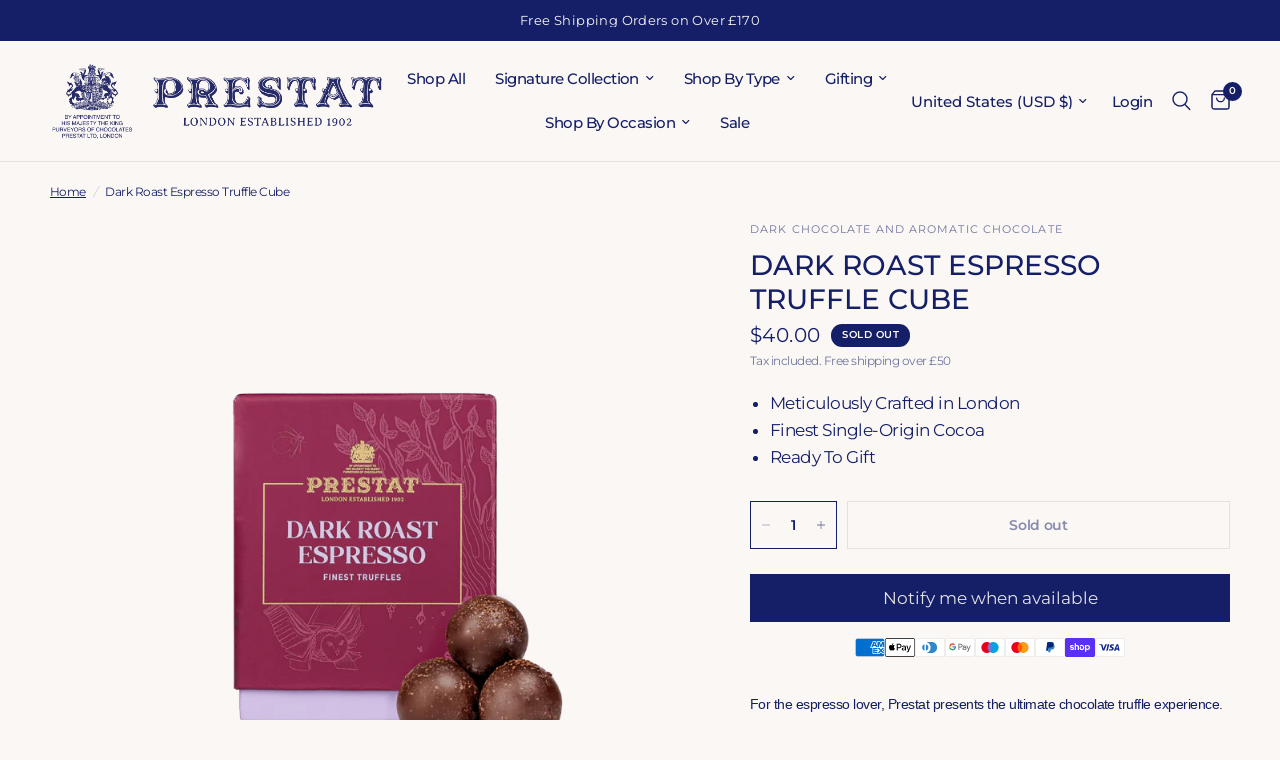

--- FILE ---
content_type: text/javascript; charset=utf-8
request_url: https://prestat.com/en-us/products/mint-fondant-collection.js
body_size: 1210
content:
{"id":7505315692697,"title":"Classic English Mint Collection","handle":"mint-fondant-collection","description":"\u003cp\u003e\u003cspan\u003eDiscover Prestat's classic Mint Chocolate Gift Box, featuring 9 exquisite Fondant Crèmes. Each crème is a mint-infused fondant, enrobed in mint-infused bitter dark chocolate, delivering a crisp and refreshing delight. \u003c\/span\u003e\u003c\/p\u003e\n\u003cp\u003e\u003cspan\u003eWhy settle for a single mint flavour? \u003c\/span\u003e\u003c\/p\u003e\n\u003cp\u003e\u003cspan\u003eFor a refreshingly original experience, try our box of classic mint chocolates and experience l\u003c\/span\u003e\u003cspan data-mce-fragment=\"1\"\u003eayer upon layer of English peppermint to refresh your palate and put some pep in your step. \u003c\/span\u003e\u003c\/p\u003e\n\u003cp\u003e\u003cspan data-mce-fragment=\"1\"\u003e-\u003c\/span\u003e\u003c\/p\u003e\n\u003cp\u003e\u003cspan data-mce-fragment=\"1\"\u003e\u003cmeta charset=\"utf-8\"\u003ePrestat is an award-winning luxury chocolatier and one of the UK's finest chocolate brands, our chocolate gift boxes are the perfect luxury chocolate gift. Indulge in the best fine chocolates in the UK with our luxury chocolate gift box, ideal for any occasion.\u003c\/span\u003e\u003c\/p\u003e\n\u003cp\u003e\u003cspan data-mce-fragment=\"1\"\u003e\u003cmeta charset=\"utf-8\"\u003e \u003cem\u003eEach box contains 9 Fondant Crèmes and weighs 135g.\u003c\/em\u003e\u003c\/span\u003e\u003cbr\u003e\u003c\/p\u003e","published_at":"2022-10-26T13:11:54+01:00","created_at":"2022-08-30T15:24:47+01:00","vendor":"Prestat Chocolates","type":"Chocolate Gift Box","tags":["alcohol-free","aromatic","Bestseller","creams","dark chocolate","fragrant","gift boxes","made without gluten","mother's day","vegan friendly","vegetarian"],"price":3500,"price_min":3500,"price_max":3500,"available":false,"price_varies":false,"compare_at_price":null,"compare_at_price_min":0,"compare_at_price_max":0,"compare_at_price_varies":false,"variants":[{"id":42569208561817,"title":"Default Title","option1":"Default Title","option2":null,"option3":null,"sku":"135MINT2","requires_shipping":true,"taxable":true,"featured_image":null,"available":false,"name":"Classic English Mint Collection","public_title":null,"options":["Default Title"],"price":3500,"weight":135,"compare_at_price":null,"inventory_management":"shopify","barcode":"5060047376389","quantity_rule":{"min":1,"max":null,"increment":1},"quantity_price_breaks":[],"requires_selling_plan":false,"selling_plan_allocations":[{"price_adjustments":[{"position":1,"price":3150}],"price":3150,"compare_at_price":3500,"per_delivery_price":3150,"selling_plan_id":1630863513,"selling_plan_group_id":"d4caec12f8cc2140baa163a709f454747579924b"},{"price_adjustments":[{"position":1,"price":3150}],"price":3150,"compare_at_price":3500,"per_delivery_price":3150,"selling_plan_id":1630896281,"selling_plan_group_id":"d4caec12f8cc2140baa163a709f454747579924b"},{"price_adjustments":[{"position":1,"price":3150}],"price":3150,"compare_at_price":3500,"per_delivery_price":3150,"selling_plan_id":1630929049,"selling_plan_group_id":"d4caec12f8cc2140baa163a709f454747579924b"}]}],"images":["\/\/cdn.shopify.com\/s\/files\/1\/0615\/5747\/3433\/files\/classic-english-mint-collection-chocolate-gift-box-735.png?v=1750939972","\/\/cdn.shopify.com\/s\/files\/1\/0615\/5747\/3433\/files\/classic-english-mint-collection-chocolate-gift-box-706.png?v=1750939977","\/\/cdn.shopify.com\/s\/files\/1\/0615\/5747\/3433\/files\/classic-english-mint-collection-chocolate-gift-box-373.png?v=1750939981"],"featured_image":"\/\/cdn.shopify.com\/s\/files\/1\/0615\/5747\/3433\/files\/classic-english-mint-collection-chocolate-gift-box-735.png?v=1750939972","options":[{"name":"Title","position":1,"values":["Default Title"]}],"url":"\/en-us\/products\/mint-fondant-collection","media":[{"alt":"turquoise chocolate box three dark By Prestat Chocolates","id":65931996692859,"position":1,"preview_image":{"aspect_ratio":1.0,"height":800,"width":800,"src":"https:\/\/cdn.shopify.com\/s\/files\/1\/0615\/5747\/3433\/files\/classic-english-mint-collection-chocolate-gift-box-735.png?v=1750939972"},"aspect_ratio":1.0,"height":800,"media_type":"image","src":"https:\/\/cdn.shopify.com\/s\/files\/1\/0615\/5747\/3433\/files\/classic-english-mint-collection-chocolate-gift-box-735.png?v=1750939972","width":800},{"alt":"turquoise box english mint chocolates By Prestat Chocolates","id":65931996791163,"position":2,"preview_image":{"aspect_ratio":1.0,"height":800,"width":800,"src":"https:\/\/cdn.shopify.com\/s\/files\/1\/0615\/5747\/3433\/files\/classic-english-mint-collection-chocolate-gift-box-706.png?v=1750939977"},"aspect_ratio":1.0,"height":800,"media_type":"image","src":"https:\/\/cdn.shopify.com\/s\/files\/1\/0615\/5747\/3433\/files\/classic-english-mint-collection-chocolate-gift-box-706.png?v=1750939977","width":800},{"alt":"box round chocolate candies By Prestat Chocolates","id":65931996987771,"position":3,"preview_image":{"aspect_ratio":1.0,"height":800,"width":800,"src":"https:\/\/cdn.shopify.com\/s\/files\/1\/0615\/5747\/3433\/files\/classic-english-mint-collection-chocolate-gift-box-373.png?v=1750939981"},"aspect_ratio":1.0,"height":800,"media_type":"image","src":"https:\/\/cdn.shopify.com\/s\/files\/1\/0615\/5747\/3433\/files\/classic-english-mint-collection-chocolate-gift-box-373.png?v=1750939981","width":800}],"requires_selling_plan":false,"selling_plan_groups":[{"id":"d4caec12f8cc2140baa163a709f454747579924b","name":"Subscribe \u0026 Save","options":[{"name":"Delivery every","position":1,"values":["Delivery every month","Delivery every 2 months","Delivery every 3 months"]}],"selling_plans":[{"id":1630863513,"name":"Delivery every month, 10% off","description":null,"options":[{"name":"Delivery every","position":1,"value":"Delivery every month"}],"recurring_deliveries":true,"price_adjustments":[{"order_count":null,"position":1,"value_type":"percentage","value":10}]},{"id":1630896281,"name":"Delivery every 2 months, 10% off","description":null,"options":[{"name":"Delivery every","position":1,"value":"Delivery every 2 months"}],"recurring_deliveries":true,"price_adjustments":[{"order_count":null,"position":1,"value_type":"percentage","value":10}]},{"id":1630929049,"name":"Delivery every 3 months, 10% off","description":null,"options":[{"name":"Delivery every","position":1,"value":"Delivery every 3 months"}],"recurring_deliveries":true,"price_adjustments":[{"order_count":null,"position":1,"value_type":"percentage","value":10}]}],"app_id":null}]}

--- FILE ---
content_type: text/javascript; charset=utf-8
request_url: https://prestat.com/en-us/products/the-champagne-chocolate-gift-set.js
body_size: 437
content:
{"id":15098300662139,"title":"The Champagne Chocolate Gift Set","handle":"the-champagne-chocolate-gift-set","description":"\u003cp\u003eDiscover Our Marc de Champagne Bundle —a bundle of the finest chocolate delights crafted in the UK, featuring London's best Chocolate Jewel Box and Pink \u003cmeta charset=\"utf-8\"\u003e\u003cspan\u003eMarc de Champagne Truffle Cube.\u003c\/span\u003e\u003c\/p\u003e\n\u003cp\u003eThis bundle showcases a selection of premium chocolates, each embodying the rich heritage and exceptional quality of Prestat's British chocolatiers. You'll receive \u003cstrong\u003e2 Exclusive Products \u003c\/strong\u003efrom a curated selection of our finest chocolate.\u003c\/p\u003e\n\u003cp\u003eIncludes:\u003c\/p\u003e\n\u003cp\u003e\u003cstrong\u003e\u003ca href=\"https:\/\/prestat.com\/collections\/truffles-cubes\/products\/piedmonts-gianduja-truffle-cube\"\u003ePink Marc de Champagne Truffle Cube\u003c\/a\u003e\u003c\/strong\u003e\u003c\/p\u003e\n\u003cp\u003e\u003ca href=\"https:\/\/prestat.com\/collections\/jewel-box-collection\/products\/the-jewel-box-sharing-selection-personal\"\u003e\u003cb\u003eThe Jewel Box \u003c\/b\u003e\u003cb\u003e \u003cspan\u003eChocolate and Truffles Collection \u003c\/span\u003e- 120g\u003c\/b\u003e\u003c\/a\u003e\u003c\/p\u003e\n\u003cp\u003e\u003cbr\u003ePerfect for gifting or enjoying yourself, this collection is a testament to traditional craftsmanship and gourmet excellence. Treat yourself or a loved one to this exquisite assortment that truly stands out.\u003c\/p\u003e\n\u003cp\u003e\u003cem\u003e*This product contains alcohol. \u003cmeta charset=\"utf-8\"\u003e \u003cspan class=\"s1\"\u003ePlease refer to the ingredients label on each product for allergen and ingredient information before consumption. \u003c\/span\u003e\u003c\/em\u003e\u003c\/p\u003e\n\u003cp\u003e\u003c!----\u003e\u003c!----\u003e\u003c!----\u003e\u003c!----\u003e\u003c!----\u003e\u003c\/p\u003e","published_at":"2025-06-09T15:53:07+01:00","created_at":"2025-06-09T15:12:52+01:00","vendor":"Prestat Chocolates","type":"Gift Set","tags":["bundle","gift boxes"],"price":7000,"price_min":7000,"price_max":7000,"available":false,"price_varies":false,"compare_at_price":null,"compare_at_price_min":0,"compare_at_price_max":0,"compare_at_price_varies":false,"variants":[{"id":55504808444283,"title":"Default Title","option1":"Default Title","option2":null,"option3":null,"sku":"BUND05","requires_shipping":true,"taxable":true,"featured_image":null,"available":false,"name":"The Champagne Chocolate Gift Set","public_title":null,"options":["Default Title"],"price":7000,"weight":0,"compare_at_price":null,"inventory_management":"shopify","barcode":null,"quantity_rule":{"min":1,"max":null,"increment":1},"quantity_price_breaks":[],"requires_selling_plan":false,"selling_plan_allocations":[]}],"images":["\/\/cdn.shopify.com\/s\/files\/1\/0615\/5747\/3433\/files\/champagne-chocolate-gift-set-bundle-collection-690.png?v=1750942104","\/\/cdn.shopify.com\/s\/files\/1\/0615\/5747\/3433\/files\/champagne-chocolate-gift-set-bundle-collection-870.png?v=1750942108","\/\/cdn.shopify.com\/s\/files\/1\/0615\/5747\/3433\/files\/champagne-chocolate-gift-set-bundle-collection-401.png?v=1750942112"],"featured_image":"\/\/cdn.shopify.com\/s\/files\/1\/0615\/5747\/3433\/files\/champagne-chocolate-gift-set-bundle-collection-690.png?v=1750942104","options":[{"name":"Title","position":1,"values":["Default Title"]}],"url":"\/en-us\/products\/the-champagne-chocolate-gift-set","media":[{"alt":"prestat chocolate boxes By Prestat Chocolates","id":65932781781371,"position":1,"preview_image":{"aspect_ratio":1.0,"height":2250,"width":2250,"src":"https:\/\/cdn.shopify.com\/s\/files\/1\/0615\/5747\/3433\/files\/champagne-chocolate-gift-set-bundle-collection-690.png?v=1750942104"},"aspect_ratio":1.0,"height":2250,"media_type":"image","src":"https:\/\/cdn.shopify.com\/s\/files\/1\/0615\/5747\/3433\/files\/champagne-chocolate-gift-set-bundle-collection-690.png?v=1750942104","width":2250},{"alt":"pink champagne chocolate truffles By Prestat Chocolates","id":65932785713531,"position":2,"preview_image":{"aspect_ratio":1.0,"height":800,"width":800,"src":"https:\/\/cdn.shopify.com\/s\/files\/1\/0615\/5747\/3433\/files\/champagne-chocolate-gift-set-bundle-collection-870.png?v=1750942108"},"aspect_ratio":1.0,"height":800,"media_type":"image","src":"https:\/\/cdn.shopify.com\/s\/files\/1\/0615\/5747\/3433\/files\/champagne-chocolate-gift-set-bundle-collection-870.png?v=1750942108","width":800},{"alt":"box assorted chocolates By Prestat Chocolates","id":65932788892027,"position":3,"preview_image":{"aspect_ratio":1.0,"height":800,"width":800,"src":"https:\/\/cdn.shopify.com\/s\/files\/1\/0615\/5747\/3433\/files\/champagne-chocolate-gift-set-bundle-collection-401.png?v=1750942112"},"aspect_ratio":1.0,"height":800,"media_type":"image","src":"https:\/\/cdn.shopify.com\/s\/files\/1\/0615\/5747\/3433\/files\/champagne-chocolate-gift-set-bundle-collection-401.png?v=1750942112","width":800}],"requires_selling_plan":false,"selling_plan_groups":[]}

--- FILE ---
content_type: text/javascript; charset=utf-8
request_url: https://prestat.com/en-us/products/dark-roast-espresso-truffle-cube.js
body_size: 995
content:
{"id":7506522636441,"title":"Dark Roast Espresso Truffle Cube","handle":"dark-roast-espresso-truffle-cube","description":"\u003cp\u003e\u003cspan style=\"font-family: -apple-system, BlinkMacSystemFont, 'San Francisco', 'Segoe UI', Roboto, 'Helvetica Neue', sans-serif; font-size: 0.875rem;\"\u003eFor the espresso lover, Prestat presents the ultimate chocolate truffle experience.\u003c\/span\u003e\u003c\/p\u003e\n\u003cp\u003e\u003cspan style=\"font-family: -apple-system, BlinkMacSystemFont, 'San Francisco', 'Segoe UI', Roboto, 'Helvetica Neue', sans-serif; font-size: 0.875rem;\"\u003e Indulge in our heritage recipe chocolate truffles, infused with Illy's legendary Italian coffee for a peppy delight that brightens any day. Recognised as an award-winning chocolate from a top UK chocolate brand, these truffles are perfect for any occasion.\u003c\/span\u003e\u003c\/p\u003e\n\u003cp\u003e\u003cspan style=\"font-family: -apple-system, BlinkMacSystemFont, 'San Francisco', 'Segoe UI', Roboto, 'Helvetica Neue', sans-serif; font-size: 0.875rem;\"\u003e Whether as a luxury chocolate gift or a personal treat, our truffles come in an elegant luxury chocolate gift box, making them the best chocolate truffles in the UK for gifting.\u003c\/span\u003e\u003c\/p\u003e\n\u003cp\u003e\u003cspan style=\"font-family: -apple-system, BlinkMacSystemFont, 'San Francisco', 'Segoe UI', Roboto, 'Helvetica Neue', sans-serif; font-size: 0.875rem;\"\u003e Discover the exquisite chocolate truffle gift selection from Prestat today.\u003c\/span\u003e\u003c\/p\u003e\n\u003cp\u003e\u003cem style=\"font-family: -apple-system, BlinkMacSystemFont, 'San Francisco', 'Segoe UI', Roboto, 'Helvetica Neue', sans-serif; font-size: 0.875rem;\"\u003eOur Truffle Cube is filled to the brim with delicious truffles and contains 170g of chocolate.\u003c\/em\u003e\u003cbr\u003e\u003cmeta charset=\"UTF-8\"\u003e\u003c\/p\u003e","published_at":"2022-10-31T12:23:38+00:00","created_at":"2022-08-31T09:45:34+01:00","vendor":"Prestat Chocolates","type":"Chocolate Truffle","tags":["coffee","dark chocolate","made without gluten","nutty","truffle cubes","vegetarian"],"price":4000,"price_min":4000,"price_max":4000,"available":false,"price_varies":false,"compare_at_price":null,"compare_at_price_min":0,"compare_at_price_max":0,"compare_at_price_varies":false,"variants":[{"id":42552121589913,"title":"Default Title","option1":"Default Title","option2":null,"option3":null,"sku":"170COF","requires_shipping":true,"taxable":true,"featured_image":null,"available":false,"name":"Dark Roast Espresso Truffle Cube","public_title":null,"options":["Default Title"],"price":4000,"weight":170,"compare_at_price":null,"inventory_management":"shopify","barcode":"5060047376273","quantity_rule":{"min":1,"max":null,"increment":1},"quantity_price_breaks":[],"requires_selling_plan":false,"selling_plan_allocations":[{"price_adjustments":[{"position":1,"price":3600}],"price":3600,"compare_at_price":4000,"per_delivery_price":3600,"selling_plan_id":1630863513,"selling_plan_group_id":"d4caec12f8cc2140baa163a709f454747579924b"},{"price_adjustments":[{"position":1,"price":3600}],"price":3600,"compare_at_price":4000,"per_delivery_price":3600,"selling_plan_id":1630896281,"selling_plan_group_id":"d4caec12f8cc2140baa163a709f454747579924b"},{"price_adjustments":[{"position":1,"price":3600}],"price":3600,"compare_at_price":4000,"per_delivery_price":3600,"selling_plan_id":1630929049,"selling_plan_group_id":"d4caec12f8cc2140baa163a709f454747579924b"}]}],"images":["\/\/cdn.shopify.com\/s\/files\/1\/0615\/5747\/3433\/files\/dark-roast-espresso-truffle-cube-chocolate-304.png?v=1750940095","\/\/cdn.shopify.com\/s\/files\/1\/0615\/5747\/3433\/files\/dark-roast-espresso-truffle-cube-chocolate-276.png?v=1750940099","\/\/cdn.shopify.com\/s\/files\/1\/0615\/5747\/3433\/files\/dark-roast-espresso-truffle-cube-chocolate-566.png?v=1750940105","\/\/cdn.shopify.com\/s\/files\/1\/0615\/5747\/3433\/files\/dark-roast-espresso-truffle-cube-chocolate-805.png?v=1750940109"],"featured_image":"\/\/cdn.shopify.com\/s\/files\/1\/0615\/5747\/3433\/files\/dark-roast-espresso-truffle-cube-chocolate-304.png?v=1750940095","options":[{"name":"Title","position":1,"values":["Default Title"]}],"url":"\/en-us\/products\/dark-roast-espresso-truffle-cube","media":[{"alt":"dark roast espresso truffles By Prestat Chocolates","id":65932005212539,"position":1,"preview_image":{"aspect_ratio":1.0,"height":800,"width":800,"src":"https:\/\/cdn.shopify.com\/s\/files\/1\/0615\/5747\/3433\/files\/dark-roast-espresso-truffle-cube-chocolate-304.png?v=1750940095"},"aspect_ratio":1.0,"height":800,"media_type":"image","src":"https:\/\/cdn.shopify.com\/s\/files\/1\/0615\/5747\/3433\/files\/dark-roast-espresso-truffle-cube-chocolate-304.png?v=1750940095","width":800},{"alt":"dark roast espresso truffles box By Prestat Chocolates","id":65932005343611,"position":2,"preview_image":{"aspect_ratio":1.0,"height":800,"width":800,"src":"https:\/\/cdn.shopify.com\/s\/files\/1\/0615\/5747\/3433\/files\/dark-roast-espresso-truffle-cube-chocolate-276.png?v=1750940099"},"aspect_ratio":1.0,"height":800,"media_type":"image","src":"https:\/\/cdn.shopify.com\/s\/files\/1\/0615\/5747\/3433\/files\/dark-roast-espresso-truffle-cube-chocolate-276.png?v=1750940099","width":800},{"alt":"dark roast espresso truffle box By Prestat Chocolates","id":65932005638523,"position":3,"preview_image":{"aspect_ratio":1.0,"height":800,"width":800,"src":"https:\/\/cdn.shopify.com\/s\/files\/1\/0615\/5747\/3433\/files\/dark-roast-espresso-truffle-cube-chocolate-566.png?v=1750940105"},"aspect_ratio":1.0,"height":800,"media_type":"image","src":"https:\/\/cdn.shopify.com\/s\/files\/1\/0615\/5747\/3433\/files\/dark-roast-espresso-truffle-cube-chocolate-566.png?v=1750940105","width":800},{"alt":"pile chocolate truffles By Prestat Chocolates","id":65932005835131,"position":4,"preview_image":{"aspect_ratio":1.0,"height":800,"width":800,"src":"https:\/\/cdn.shopify.com\/s\/files\/1\/0615\/5747\/3433\/files\/dark-roast-espresso-truffle-cube-chocolate-805.png?v=1750940109"},"aspect_ratio":1.0,"height":800,"media_type":"image","src":"https:\/\/cdn.shopify.com\/s\/files\/1\/0615\/5747\/3433\/files\/dark-roast-espresso-truffle-cube-chocolate-805.png?v=1750940109","width":800}],"requires_selling_plan":false,"selling_plan_groups":[{"id":"d4caec12f8cc2140baa163a709f454747579924b","name":"Subscribe \u0026 Save","options":[{"name":"Delivery every","position":1,"values":["Delivery every month","Delivery every 2 months","Delivery every 3 months"]}],"selling_plans":[{"id":1630863513,"name":"Delivery every month, 10% off","description":null,"options":[{"name":"Delivery every","position":1,"value":"Delivery every month"}],"recurring_deliveries":true,"price_adjustments":[{"order_count":null,"position":1,"value_type":"percentage","value":10}]},{"id":1630896281,"name":"Delivery every 2 months, 10% off","description":null,"options":[{"name":"Delivery every","position":1,"value":"Delivery every 2 months"}],"recurring_deliveries":true,"price_adjustments":[{"order_count":null,"position":1,"value_type":"percentage","value":10}]},{"id":1630929049,"name":"Delivery every 3 months, 10% off","description":null,"options":[{"name":"Delivery every","position":1,"value":"Delivery every 3 months"}],"recurring_deliveries":true,"price_adjustments":[{"order_count":null,"position":1,"value_type":"percentage","value":10}]}],"app_id":null}]}

--- FILE ---
content_type: application/javascript; charset=utf-8
request_url: https://config.gorgias.chat/bundle-loader/shopify/prestattest.myshopify.com
body_size: -221
content:
console.warn("No Gorgias chat widget installed or found for this Shopify store (prestattest).")

--- FILE ---
content_type: text/javascript
request_url: https://prestat.com/cdn/shop/t/63/assets/layered-images-with-text.js?v=135970720999158528121766937160
body_size: -189
content:
if(!customElements.get("layered-images")){class LayeredImages extends HTMLElement{constructor(){super()}connectedCallback(){document.body.classList.contains("animations-true")&&typeof gsap<"u"&&this.prepareAnimations()}prepareAnimations(){let section=this.closest(".shopify-section"),image_1=section.querySelector(".layered-image-1"),image_2=section.querySelector(".layered-image-2"),image_3=section.querySelector(".layered-image-3"),property=()=>gsap.getProperty("html","--header-height","px");gsap.to(image_1,{y:"-8%",ease:"power1.out",scrollTrigger:{trigger:this,scrub:1,start:()=>"top 90%",end:()=>`bottom top+=${property()}`}}),gsap.to(image_2,{y:"30%",ease:"power1.out",scrollTrigger:{trigger:this,scrub:1,start:()=>"top 90%",end:()=>`bottom top+=${property()}`}}),gsap.to(image_3,{y:"-30%",ease:"power1.out",scrollTrigger:{trigger:this,scrub:1,start:()=>"top 90%",end:()=>`bottom top+=${property()}`}})}}customElements.define("layered-images",LayeredImages)}
//# sourceMappingURL=/cdn/shop/t/63/assets/layered-images-with-text.js.map?v=135970720999158528121766937160
